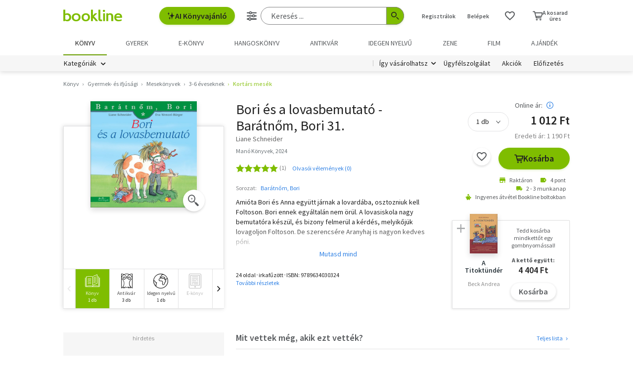

--- FILE ---
content_type: text/html; charset=utf-8
request_url: https://www.google.com/recaptcha/api2/aframe
body_size: -86
content:
<!DOCTYPE HTML><html><head><meta http-equiv="content-type" content="text/html; charset=UTF-8"></head><body><script nonce="ZSf6AKhXwzTL-nd8izwI4g">/** Anti-fraud and anti-abuse applications only. See google.com/recaptcha */ try{var clients={'sodar':'https://pagead2.googlesyndication.com/pagead/sodar?'};window.addEventListener("message",function(a){try{if(a.source===window.parent){var b=JSON.parse(a.data);var c=clients[b['id']];if(c){var d=document.createElement('img');d.src=c+b['params']+'&rc='+(localStorage.getItem("rc::a")?sessionStorage.getItem("rc::b"):"");window.document.body.appendChild(d);sessionStorage.setItem("rc::e",parseInt(sessionStorage.getItem("rc::e")||0)+1);localStorage.setItem("rc::h",'1769879079915');}}}catch(b){}});window.parent.postMessage("_grecaptcha_ready", "*");}catch(b){}</script></body></html>